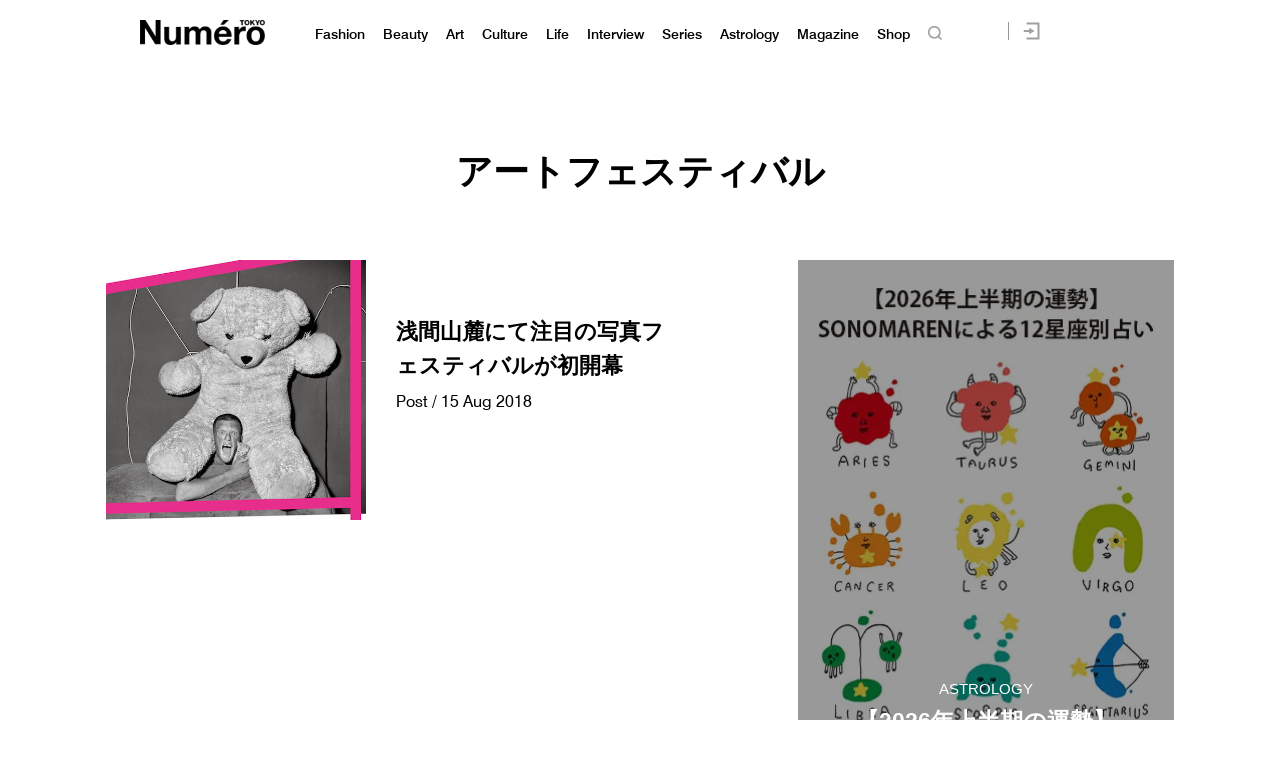

--- FILE ---
content_type: text/html; charset=UTF-8
request_url: https://numero.jp/tag/%E3%82%A2%E3%83%BC%E3%83%88%E3%83%95%E3%82%A7%E3%82%B9%E3%83%86%E3%82%A3%E3%83%90%E3%83%AB/
body_size: 89926
content:
<!DOCTYPE html>
<html lang="ja">
<head>
<meta charset="UTF-8">

<meta http-equiv="Content-Language" content="ja" />
<meta http-equiv="Content-Style-Type" content="text/css" />
<meta http-equiv="Content-Script-Type" content="text/javascript" />
<meta http-equiv="imagetoolbar" content="no" />
<meta name="copyright" content="FUSOSHA" />
<meta name="author" content="FUSOSHA" />
<link rel="EditURI" type="application/rsd+xml" title="RSD" href="https://numero.jp/xmlrpc.php?rsd" />
<link rel="wlwmanifest" type="application/wlwmanifest+xml" href="https://numero.jp/wp-includes/wlwmanifest.xml" />
<link rel="alternate" media="handheld" type="text/html" href="https://numero.jp" />
<meta name="google-site-verification" content="EkXrqeDalxOaJUO4UBKTBdqAgqBy3AWFQr_FJN03JgQ" />
<link rel="icon" href="https://numero.jp/favicon.ico" type="image/vnd.microsoft.icon">
<link rel="shortcut icon" href="https://numero.jp/favicon.ico" type="image/vnd.microsoft.icon">
<link rel="apple-touch-icon" sizes="152x152" href="https://numero.jp/apple-touch-icon.png">
<link rel="stylesheet" href="https://numero.jp/wp-content/themes/numero_2019/style.css?0617" type="text/css" />




<link rel="stylesheet" type="text/css" href="https://numero.jp/wp-content/themes/numero_2019/MyFontsWebfontsKit.css">
<link rel="stylesheet" type="text/css" href="https://numero.jp/wp-content/themes/numero_2019/MyFontsWebfontsKit2.css">












<script type="text/javascript" src="https://ajax.googleapis.com/ajax/libs/jquery/1.11.3/jquery.min.js" charset="utf-8"></script>
<link rel="stylesheet" type="text/css" href="https://numero.jp/wp-content/themes/numero_2019/slick/slick.css">
<link rel="stylesheet" type="text/css" href="https://numero.jp/wp-content/themes/numero_2019/slick/slick-theme.css">
<script type="text/javascript" src="https://numero.jp/wp-content/themes/numero_2019/slick/slick.js"></script>
<script type="text/javascript" src="https://numero.jp/wp-content/themes/numero_2019/cmn2.js?0602" charset="utf-8"></script>


























<meta name="viewport" content="width=1280">













<!-- Piano Script Start -->
<!-- ================piano================ -->
<script>
  tp = window["tp"] || [];
  tp.push(["setTags", ["Art","news","artphoto","アートフェスティバル","浅間国際フォトフェスティバル"]]);



</script>








<!-- Piano Scriptブロック時表示モーダル（CLOSEボタンあり） -->
<div id="tpModal" class="pi_modal" style="display:none;position:absolute;z-index:9999999;left:0;top:0;width:100%;height:100%;overflow:auto;background-color:#333;opacity:0.90;">
  <div class="pi_content" style="position:relative;text-align:center;color:black;background-color:white;opacity:1;margin:150px auto 0 auto;width:80%;padding:20px;min-height:150px;border:1px solid black;">
    <h3><p>コンテンツブロックが有効であることを検知しました。</p></h3>
    <p>このサイトを利用するには、コンテンツブロック機能（広告ブロック機能を持つ機能拡張等）を無効にしてページを再読み込みしてく>ださい </p>
    <div class="pi_close" style="display:block;position:absolute;top:0.5rem;right:1rem;cursor:pointer;">✕</div>
  </div>
</div>
<script src="https://cdnjs.cloudflare.com/ajax/libs/promise-polyfill/8.2.0/polyfill.min.js" integrity="sha512-YK+bAjUuYdjPksbGQIIIsUn5hgYFsc+nXgx21Wwby9Mv+rJd8WZH2FRe1RdlTjFu1vxlGia9/RqmUMcZtX+BrA==" crossorigin="anonymous"></script>




<!-- Piano Composer Script -->
<script>
tp = window["tp"] || [];
// for SPAアプリケーション[dashboard]
tp.push(["setAid", 'dBctUEw7pj']);
tp.push(["setSandbox", false]);
tp.push(["setUseTinypassAccounts", false]);
tp.push(["setEndpoint", 'https://buy-ap.piano.io/api/v3']);
tp.push(["setPianoIdUrl", 'https://id-ap.piano.io']);
tp.push(["setEspEndpoint", 'https://api-esp-ap.piano.io']);
window.PianoESPConfig = {
  id: 53
};
function onLoginSuccess(data) {
  if(data && data.registration && window.cX && cX.library) {
    var cp = {id_source: data.source, id_event: (data.registration ? "registration" : "login")};
    var args = window.cxj_dmp_params || {};
    if(data.params && data.params.sub && window.cx_args && window.cx_args.prefix) {
      args.identities = [{type:cx_args.prefix, id:data.params.sub}];
    }
    cX.sendEvent("pianoid", cp, args);
  }
}
function onCheckoutClose(event) {
  if (event && event.state == "checkoutCompleted") {
    location.reload();
  }
}
function onCheckoutExternalEvent(ev) {
  switch (ev && ev.eventName) {
    case 'survey':
      sendSurveyEvent(ev);
  }
}
function sendSurveyEvent(ev) {
  var prefix = "fpi";
  var persistedId = "6356203a52129b1d7bd387e9a517b16718de83c4";
  try {
    if(ev && ev.params && ev.params.result) {
 var result = JSON.parse(ev.params.result);
 if(result) {
        cX.sendEvent("survey", result, {origin: prefix+"-web", persistedQueryId: persistedId});
        Object.keys(result).forEach(function(k){
 var key = "_pc_answered_"+k;
          cX.setCookie(key, "true", null, "/");
        });
      }
    }
  }
  catch(e) {}
}
tp.push(["addHandler", "checkoutClose", onCheckoutClose]);
tp.push(["addHandler", "checkoutCustomEvent", onCheckoutExternalEvent]);
tp.push(["addHandler", "loginSuccess", onLoginSuccess]);
tp.push(["setCxenseSiteId", "1134012453112036078"]);
tp.push(["addHandler", "beforeBrowserEvent", function (eventParams) {
  window.latestpositionY = window.scrollY;
}]);
tp.push(["addHandler", "checkoutClose", function(event){
  window.scrollTo(0, window.latestpositionY);
}]);

function revertScrollPostion() {
 var timerId = setInterval(function() {
   if(!document.querySelector("body").classList.contains("tp-modal-open")) {
     window.latestpositionY && (window.scrollTo(0, window.latestpositionY));
     clearInterval(timerId)
   }
 }, 200);
}
tp.push(["addHandler", "loginDisplayed", revertScrollPostion]);
tp.push(["addHandler", "registerDisplayed", revertScrollPostion]);

tp.push(["init", function() {
  tp.pianoId.init();
  tp.experience.init();
}]);
(function(a){var b=document.createElement("script");b.type="text/javascript";b.async=!0;b.src=a;a=document.getElementsByTagName("script")[0];a.parentNode.insertBefore(b,a)})("//code.piano.io/api/tinypass.min.js");
</script>
<!-- Piano Script End -->






























<!-- =======NumeroJP======= -->
<!-- Facebook Pixel Code -->
<script>
  !function(f,b,e,v,n,t,s)
  {if(f.fbq)return;n=f.fbq=function(){n.callMethod?
  n.callMethod.apply(n,arguments):n.queue.push(arguments)};
  if(!f._fbq)f._fbq=n;n.push=n;n.loaded=!0;n.version='2.0';
  n.queue=[];t=b.createElement(e);t.async=!0;
  t.src=v;s=b.getElementsByTagName(e)[0];
  s.parentNode.insertBefore(t,s)}(window, document,'script',
  'https://connect.facebook.net/en_US/fbevents.js');
  fbq('init', '397934407758259');
  fbq('track', 'PageView');
</script>
<noscript><img height="1" width="1" style="display:none"
  src="https://www.facebook.com/tr?id=397934407758259&ev=PageView&noscript=1"
/></noscript>
<!-- End Facebook Pixel Code -->




<!-- User Insight PCDF Code Start : numero.jp -->
<script type="text/javascript">
<!--
var _uic = _uic ||{}; var _uih = _uih ||{};_uih['id'] = 51977;
_uih['lg_id'] = '';
_uih['fb_id'] = '';
_uih['tw_id'] = '';
_uih['uigr_1'] = ''; _uih['uigr_2'] = ''; _uih['uigr_3'] = ''; _uih['uigr_4'] = ''; _uih['uigr_5'] = '';
_uih['uigr_6'] = ''; _uih['uigr_7'] = ''; _uih['uigr_8'] = ''; _uih['uigr_9'] = ''; _uih['uigr_10'] = '';
/* DO NOT ALTER BELOW THIS LINE */
/* WITH FIRST PARTY COOKIE */
(function() {
var bi = document.createElement('scri'+'pt');bi.type = 'text/javascript'; bi.async = true;
bi.src = ('https:' == document.location.protocol ? 'https://bs' : 'http://c') + '.nakanohito.jp/b3/bi.js';
var s = document.getElementsByTagName('scri'+'pt')[0];s.parentNode.insertBefore(bi, s);
})();
//-->
</script>
<!-- User Insight PCDF Code End : numero.jp -->

<script type="text/javascript">
window._taboola = window._taboola || [];
_taboola.push({article:'auto'});
!function (e, f, u) {
e.async = 1;
e.src = u;
f.parentNode.insertBefore(e, f);
}(document.createElement('script'),
document.getElementsByTagName('script')[0],
'https://cdn-yjp.taboola.com/libtrc/yahoojp-numero/loader.js');
</script>
<!-- =======//NumeroJP======= -->


<!-- Google Tag Manager -->
<script>(function(w,d,s,l,i){w[l]=w[l]||[];w[l].push({'gtm.start':
new Date().getTime(),event:'gtm.js'});var f=d.getElementsByTagName(s)[0],
j=d.createElement(s),dl=l!='dataLayer'?'&l='+l:'';j.async=true;j.src=
'https://www.googletagmanager.com/gtm.js?id='+i+dl;f.parentNode.insertBefore(j,f);
})(window,document,'script','dataLayer','GTM-M63GQK3');</script>
<!-- End Google Tag Manager -->


<!-- ads -->
<!--==================================================
This script loads ad-serving JS library for communicating with ad server and rendering
its response. You may place it in your <header> or you may place it once per section. If it exists more than once on your page, it will only be loaded once.
===================================================-->
<script type="text/javascript">
(function(b){function f(){var d=this;d.stack={};d.displayAd=function(){};d.requestAds=function(a){var c=b[b.a];if(0===(a||{}).sectionId||(a||{}).sectionId)try{c.requestAds.call(c,a)}catch(e){d.stack[a.sectionId+(a.instance?"_"+a.instance:"")]=a}};d.setGlobalCustomParams=function(a){var c=b[b.a];try{c.setGlobalCustomParams.call(c,a)}catch(e){d.globalCustomParams=a||{}}}}function g(b){var a=e.createElement("script"),c=e.getElementsByTagName("script")[0];a.type="text/javascript";a.src=b;a.async=!0;-1!==
navigator.userAgent.indexOf("Opera")?setTimeout(function(){c.parentNode.insertBefore(a,c)},0):c.parentNode.insertBefore(a,c)}var e=b.document;try{b.__putPixel(200100)}catch(k){}b.a="__ASL__";var h=("https:"===e.location.protocol?"https:":"http:")+"//img.ak.impact-ad.jp/fh/showad_a98ac12d.js";if("undefined"===typeof b.__ASL_LIB_LOADED){g(h);try{b.__putPixel(200200)}catch(l){}}b.__ASL_LIB_LOADED=1;b["TagProvider"]=b["TagProvider"]||new f})(window);
</script>






<script data-cfasync="false" data-no-defer="1" data-no-minify="1" data-no-optimize="1">var ewww_webp_supported=!1;function check_webp_feature(A,e){var w;e=void 0!==e?e:function(){},ewww_webp_supported?e(ewww_webp_supported):((w=new Image).onload=function(){ewww_webp_supported=0<w.width&&0<w.height,e&&e(ewww_webp_supported)},w.onerror=function(){e&&e(!1)},w.src="data:image/webp;base64,"+{alpha:"UklGRkoAAABXRUJQVlA4WAoAAAAQAAAAAAAAAAAAQUxQSAwAAAARBxAR/Q9ERP8DAABWUDggGAAAABQBAJ0BKgEAAQAAAP4AAA3AAP7mtQAAAA=="}[A])}check_webp_feature("alpha");</script><script data-cfasync="false" data-no-defer="1" data-no-minify="1" data-no-optimize="1">var Arrive=function(c,w){"use strict";if(c.MutationObserver&&"undefined"!=typeof HTMLElement){var r,a=0,u=(r=HTMLElement.prototype.matches||HTMLElement.prototype.webkitMatchesSelector||HTMLElement.prototype.mozMatchesSelector||HTMLElement.prototype.msMatchesSelector,{matchesSelector:function(e,t){return e instanceof HTMLElement&&r.call(e,t)},addMethod:function(e,t,r){var a=e[t];e[t]=function(){return r.length==arguments.length?r.apply(this,arguments):"function"==typeof a?a.apply(this,arguments):void 0}},callCallbacks:function(e,t){t&&t.options.onceOnly&&1==t.firedElems.length&&(e=[e[0]]);for(var r,a=0;r=e[a];a++)r&&r.callback&&r.callback.call(r.elem,r.elem);t&&t.options.onceOnly&&1==t.firedElems.length&&t.me.unbindEventWithSelectorAndCallback.call(t.target,t.selector,t.callback)},checkChildNodesRecursively:function(e,t,r,a){for(var i,n=0;i=e[n];n++)r(i,t,a)&&a.push({callback:t.callback,elem:i}),0<i.childNodes.length&&u.checkChildNodesRecursively(i.childNodes,t,r,a)},mergeArrays:function(e,t){var r,a={};for(r in e)e.hasOwnProperty(r)&&(a[r]=e[r]);for(r in t)t.hasOwnProperty(r)&&(a[r]=t[r]);return a},toElementsArray:function(e){return e=void 0!==e&&("number"!=typeof e.length||e===c)?[e]:e}}),e=(l.prototype.addEvent=function(e,t,r,a){a={target:e,selector:t,options:r,callback:a,firedElems:[]};return this._beforeAdding&&this._beforeAdding(a),this._eventsBucket.push(a),a},l.prototype.removeEvent=function(e){for(var t,r=this._eventsBucket.length-1;t=this._eventsBucket[r];r--)e(t)&&(this._beforeRemoving&&this._beforeRemoving(t),(t=this._eventsBucket.splice(r,1))&&t.length&&(t[0].callback=null))},l.prototype.beforeAdding=function(e){this._beforeAdding=e},l.prototype.beforeRemoving=function(e){this._beforeRemoving=e},l),t=function(i,n){var o=new e,l=this,s={fireOnAttributesModification:!1};return o.beforeAdding(function(t){var e=t.target;e!==c.document&&e!==c||(e=document.getElementsByTagName("html")[0]);var r=new MutationObserver(function(e){n.call(this,e,t)}),a=i(t.options);r.observe(e,a),t.observer=r,t.me=l}),o.beforeRemoving(function(e){e.observer.disconnect()}),this.bindEvent=function(e,t,r){t=u.mergeArrays(s,t);for(var a=u.toElementsArray(this),i=0;i<a.length;i++)o.addEvent(a[i],e,t,r)},this.unbindEvent=function(){var r=u.toElementsArray(this);o.removeEvent(function(e){for(var t=0;t<r.length;t++)if(this===w||e.target===r[t])return!0;return!1})},this.unbindEventWithSelectorOrCallback=function(r){var a=u.toElementsArray(this),i=r,e="function"==typeof r?function(e){for(var t=0;t<a.length;t++)if((this===w||e.target===a[t])&&e.callback===i)return!0;return!1}:function(e){for(var t=0;t<a.length;t++)if((this===w||e.target===a[t])&&e.selector===r)return!0;return!1};o.removeEvent(e)},this.unbindEventWithSelectorAndCallback=function(r,a){var i=u.toElementsArray(this);o.removeEvent(function(e){for(var t=0;t<i.length;t++)if((this===w||e.target===i[t])&&e.selector===r&&e.callback===a)return!0;return!1})},this},i=new function(){var s={fireOnAttributesModification:!1,onceOnly:!1,existing:!1};function n(e,t,r){return!(!u.matchesSelector(e,t.selector)||(e._id===w&&(e._id=a++),-1!=t.firedElems.indexOf(e._id)))&&(t.firedElems.push(e._id),!0)}var c=(i=new t(function(e){var t={attributes:!1,childList:!0,subtree:!0};return e.fireOnAttributesModification&&(t.attributes=!0),t},function(e,i){e.forEach(function(e){var t=e.addedNodes,r=e.target,a=[];null!==t&&0<t.length?u.checkChildNodesRecursively(t,i,n,a):"attributes"===e.type&&n(r,i)&&a.push({callback:i.callback,elem:r}),u.callCallbacks(a,i)})})).bindEvent;return i.bindEvent=function(e,t,r){t=void 0===r?(r=t,s):u.mergeArrays(s,t);var a=u.toElementsArray(this);if(t.existing){for(var i=[],n=0;n<a.length;n++)for(var o=a[n].querySelectorAll(e),l=0;l<o.length;l++)i.push({callback:r,elem:o[l]});if(t.onceOnly&&i.length)return r.call(i[0].elem,i[0].elem);setTimeout(u.callCallbacks,1,i)}c.call(this,e,t,r)},i},o=new function(){var a={};function i(e,t){return u.matchesSelector(e,t.selector)}var n=(o=new t(function(){return{childList:!0,subtree:!0}},function(e,r){e.forEach(function(e){var t=e.removedNodes,e=[];null!==t&&0<t.length&&u.checkChildNodesRecursively(t,r,i,e),u.callCallbacks(e,r)})})).bindEvent;return o.bindEvent=function(e,t,r){t=void 0===r?(r=t,a):u.mergeArrays(a,t),n.call(this,e,t,r)},o};d(HTMLElement.prototype),d(NodeList.prototype),d(HTMLCollection.prototype),d(HTMLDocument.prototype),d(Window.prototype);var n={};return s(i,n,"unbindAllArrive"),s(o,n,"unbindAllLeave"),n}function l(){this._eventsBucket=[],this._beforeAdding=null,this._beforeRemoving=null}function s(e,t,r){u.addMethod(t,r,e.unbindEvent),u.addMethod(t,r,e.unbindEventWithSelectorOrCallback),u.addMethod(t,r,e.unbindEventWithSelectorAndCallback)}function d(e){e.arrive=i.bindEvent,s(i,e,"unbindArrive"),e.leave=o.bindEvent,s(o,e,"unbindLeave")}}(window,void 0),ewww_webp_supported=!1;function check_webp_feature(e,t){var r;ewww_webp_supported?t(ewww_webp_supported):((r=new Image).onload=function(){ewww_webp_supported=0<r.width&&0<r.height,t(ewww_webp_supported)},r.onerror=function(){t(!1)},r.src="data:image/webp;base64,"+{alpha:"UklGRkoAAABXRUJQVlA4WAoAAAAQAAAAAAAAAAAAQUxQSAwAAAARBxAR/Q9ERP8DAABWUDggGAAAABQBAJ0BKgEAAQAAAP4AAA3AAP7mtQAAAA==",animation:"UklGRlIAAABXRUJQVlA4WAoAAAASAAAAAAAAAAAAQU5JTQYAAAD/////AABBTk1GJgAAAAAAAAAAAAAAAAAAAGQAAABWUDhMDQAAAC8AAAAQBxAREYiI/gcA"}[e])}function ewwwLoadImages(e){if(e){for(var t=document.querySelectorAll(".batch-image img, .image-wrapper a, .ngg-pro-masonry-item a, .ngg-galleria-offscreen-seo-wrapper a"),r=0,a=t.length;r<a;r++)ewwwAttr(t[r],"data-src",t[r].getAttribute("data-webp")),ewwwAttr(t[r],"data-thumbnail",t[r].getAttribute("data-webp-thumbnail"));for(var i=document.querySelectorAll(".rev_slider ul li"),r=0,a=i.length;r<a;r++){ewwwAttr(i[r],"data-thumb",i[r].getAttribute("data-webp-thumb"));for(var n=1;n<11;)ewwwAttr(i[r],"data-param"+n,i[r].getAttribute("data-webp-param"+n)),n++}for(r=0,a=(i=document.querySelectorAll(".rev_slider img")).length;r<a;r++)ewwwAttr(i[r],"data-lazyload",i[r].getAttribute("data-webp-lazyload"));for(var o=document.querySelectorAll("div.woocommerce-product-gallery__image"),r=0,a=o.length;r<a;r++)ewwwAttr(o[r],"data-thumb",o[r].getAttribute("data-webp-thumb"))}for(var l=document.querySelectorAll("video"),r=0,a=l.length;r<a;r++)ewwwAttr(l[r],"poster",e?l[r].getAttribute("data-poster-webp"):l[r].getAttribute("data-poster-image"));for(var s,c=document.querySelectorAll("img.ewww_webp_lazy_load"),r=0,a=c.length;r<a;r++)e&&(ewwwAttr(c[r],"data-lazy-srcset",c[r].getAttribute("data-lazy-srcset-webp")),ewwwAttr(c[r],"data-srcset",c[r].getAttribute("data-srcset-webp")),ewwwAttr(c[r],"data-lazy-src",c[r].getAttribute("data-lazy-src-webp")),ewwwAttr(c[r],"data-src",c[r].getAttribute("data-src-webp")),ewwwAttr(c[r],"data-orig-file",c[r].getAttribute("data-webp-orig-file")),ewwwAttr(c[r],"data-medium-file",c[r].getAttribute("data-webp-medium-file")),ewwwAttr(c[r],"data-large-file",c[r].getAttribute("data-webp-large-file")),null!=(s=c[r].getAttribute("srcset"))&&!1!==s&&s.includes("R0lGOD")&&ewwwAttr(c[r],"src",c[r].getAttribute("data-lazy-src-webp"))),c[r].className=c[r].className.replace(/\bewww_webp_lazy_load\b/,"");for(var w=document.querySelectorAll(".ewww_webp"),r=0,a=w.length;r<a;r++)e?(ewwwAttr(w[r],"srcset",w[r].getAttribute("data-srcset-webp")),ewwwAttr(w[r],"src",w[r].getAttribute("data-src-webp")),ewwwAttr(w[r],"data-orig-file",w[r].getAttribute("data-webp-orig-file")),ewwwAttr(w[r],"data-medium-file",w[r].getAttribute("data-webp-medium-file")),ewwwAttr(w[r],"data-large-file",w[r].getAttribute("data-webp-large-file")),ewwwAttr(w[r],"data-large_image",w[r].getAttribute("data-webp-large_image")),ewwwAttr(w[r],"data-src",w[r].getAttribute("data-webp-src"))):(ewwwAttr(w[r],"srcset",w[r].getAttribute("data-srcset-img")),ewwwAttr(w[r],"src",w[r].getAttribute("data-src-img"))),w[r].className=w[r].className.replace(/\bewww_webp\b/,"ewww_webp_loaded");window.jQuery&&jQuery.fn.isotope&&jQuery.fn.imagesLoaded&&(jQuery(".fusion-posts-container-infinite").imagesLoaded(function(){jQuery(".fusion-posts-container-infinite").hasClass("isotope")&&jQuery(".fusion-posts-container-infinite").isotope()}),jQuery(".fusion-portfolio:not(.fusion-recent-works) .fusion-portfolio-wrapper").imagesLoaded(function(){jQuery(".fusion-portfolio:not(.fusion-recent-works) .fusion-portfolio-wrapper").isotope()}))}function ewwwWebPInit(e){ewwwLoadImages(e),ewwwNggLoadGalleries(e),document.arrive(".ewww_webp",function(){ewwwLoadImages(e)}),document.arrive(".ewww_webp_lazy_load",function(){ewwwLoadImages(e)}),document.arrive("videos",function(){ewwwLoadImages(e)}),"loading"==document.readyState?document.addEventListener("DOMContentLoaded",ewwwJSONParserInit):("undefined"!=typeof galleries&&ewwwNggParseGalleries(e),ewwwWooParseVariations(e))}function ewwwAttr(e,t,r){null!=r&&!1!==r&&e.setAttribute(t,r)}function ewwwJSONParserInit(){"undefined"!=typeof galleries&&check_webp_feature("alpha",ewwwNggParseGalleries),check_webp_feature("alpha",ewwwWooParseVariations)}function ewwwWooParseVariations(e){if(e)for(var t=document.querySelectorAll("form.variations_form"),r=0,a=t.length;r<a;r++){var i=t[r].getAttribute("data-product_variations"),n=!1;try{for(var o in i=JSON.parse(i))void 0!==i[o]&&void 0!==i[o].image&&(void 0!==i[o].image.src_webp&&(i[o].image.src=i[o].image.src_webp,n=!0),void 0!==i[o].image.srcset_webp&&(i[o].image.srcset=i[o].image.srcset_webp,n=!0),void 0!==i[o].image.full_src_webp&&(i[o].image.full_src=i[o].image.full_src_webp,n=!0),void 0!==i[o].image.gallery_thumbnail_src_webp&&(i[o].image.gallery_thumbnail_src=i[o].image.gallery_thumbnail_src_webp,n=!0),void 0!==i[o].image.thumb_src_webp&&(i[o].image.thumb_src=i[o].image.thumb_src_webp,n=!0));n&&ewwwAttr(t[r],"data-product_variations",JSON.stringify(i))}catch(e){}}}function ewwwNggParseGalleries(e){if(e)for(var t in galleries){var r=galleries[t];galleries[t].images_list=ewwwNggParseImageList(r.images_list)}}function ewwwNggLoadGalleries(e){e&&document.addEventListener("ngg.galleria.themeadded",function(e,t){window.ngg_galleria._create_backup=window.ngg_galleria.create,window.ngg_galleria.create=function(e,t){var r=$(e).data("id");return galleries["gallery_"+r].images_list=ewwwNggParseImageList(galleries["gallery_"+r].images_list),window.ngg_galleria._create_backup(e,t)}})}function ewwwNggParseImageList(e){for(var t in e){var r=e[t];if(void 0!==r["image-webp"]&&(e[t].image=r["image-webp"],delete e[t]["image-webp"]),void 0!==r["thumb-webp"]&&(e[t].thumb=r["thumb-webp"],delete e[t]["thumb-webp"]),void 0!==r.full_image_webp&&(e[t].full_image=r.full_image_webp,delete e[t].full_image_webp),void 0!==r.srcsets)for(var a in r.srcsets)nggSrcset=r.srcsets[a],void 0!==r.srcsets[a+"-webp"]&&(e[t].srcsets[a]=r.srcsets[a+"-webp"],delete e[t].srcsets[a+"-webp"]);if(void 0!==r.full_srcsets)for(var i in r.full_srcsets)nggFSrcset=r.full_srcsets[i],void 0!==r.full_srcsets[i+"-webp"]&&(e[t].full_srcsets[i]=r.full_srcsets[i+"-webp"],delete e[t].full_srcsets[i+"-webp"])}return e}check_webp_feature("alpha",ewwwWebPInit);</script>
		<!-- All in One SEO 4.1.10 -->
		<title>アートフェスティバル | Numero TOKYO</title>
		<meta name="robots" content="max-image-preview:large" />
		<link rel="canonical" href="https://numero.jp/tag/%E3%82%A2%E3%83%BC%E3%83%88%E3%83%95%E3%82%A7%E3%82%B9%E3%83%86%E3%82%A3%E3%83%90%E3%83%AB/" />
		<script type="application/ld+json" class="aioseo-schema">
			{"@context":"https:\/\/schema.org","@graph":[{"@type":"WebSite","@id":"https:\/\/numero.jp\/#website","url":"https:\/\/numero.jp\/","name":"Numero TOKYO","description":"\u30af\u30ea\u30a8\u30a4\u30b7\u30e7\u30f3\u304c\u8a70\u307e\u3063\u305f\u30a4\u30f3\u30bf\u30fc\u30ca\u30b7\u30e7\u30ca\u30eb\u30fb\u30e2\u30fc\u30c9\u8a8c\u300eNumero TOKYO\u300f\u306eWEB\u30b5\u30a4\u30c8","inLanguage":"ja","publisher":{"@id":"https:\/\/numero.jp\/#organization"}},{"@type":"Organization","@id":"https:\/\/numero.jp\/#organization","name":"Numero TOKYO","url":"https:\/\/numero.jp\/","sameAs":["https:\/\/twitter.com\/NumeroTOKYO"]},{"@type":"BreadcrumbList","@id":"https:\/\/numero.jp\/tag\/%E3%82%A2%E3%83%BC%E3%83%88%E3%83%95%E3%82%A7%E3%82%B9%E3%83%86%E3%82%A3%E3%83%90%E3%83%AB\/#breadcrumblist","itemListElement":[{"@type":"ListItem","@id":"https:\/\/numero.jp\/#listItem","position":1,"item":{"@type":"WebPage","@id":"https:\/\/numero.jp\/","name":"Home","description":"\u30a4\u30f3\u30bf\u30fc\u30ca\u30b7\u30e7\u30ca\u30eb\u30e2\u30fc\u30c9\u8a8c\u300eNumero TOKYO\uff08\u30cc\u30e1\u30ed\u30fb\u30c8\u30a6\u30ad\u30e7\u30a6\uff09\u300f\u306e\u516c\u5f0f\u30b5\u30a4\u30c8\u3002\u30d5\u30a1\u30c3\u30b7\u30e7\u30f3\u3001\u30d3\u30e5\u30fc\u30c6\u30a3\u3001\u30ab\u30eb\u30c1\u30e3\u30fc\u3001\u30e9\u30a4\u30d5\u30b9\u30bf\u30a4\u30eb and more. \u30e2\u30fc\u30c9\u3067\u30a2\u30ab\u30c7\u30df\u30c3\u30af\u306a\u5927\u4eba\u305f\u3061\u306b\u3001\u65b0\u3057\u3044\u201c\u904a\u3073\u201d\u306e\u60c5\u5831\u3092\u304a\u5c4a\u3051\u3002\u30af\u30ea\u30a8\u30a4\u30b7\u30e7\u30f3\u3068\u523a\u6fc0\u304c\u3064\u307e\u3063\u305f\u3001\u6771\u4eac\u767a\u4fe1\u306e\u30aa\u30f3\u30e9\u30a4\u30f3\u30de\u30ac\u30b8\u30f3\u3002","url":"https:\/\/numero.jp\/"},"nextItem":"https:\/\/numero.jp\/tag\/%e3%82%a2%e3%83%bc%e3%83%88%e3%83%95%e3%82%a7%e3%82%b9%e3%83%86%e3%82%a3%e3%83%90%e3%83%ab\/#listItem"},{"@type":"ListItem","@id":"https:\/\/numero.jp\/tag\/%e3%82%a2%e3%83%bc%e3%83%88%e3%83%95%e3%82%a7%e3%82%b9%e3%83%86%e3%82%a3%e3%83%90%e3%83%ab\/#listItem","position":2,"item":{"@type":"WebPage","@id":"https:\/\/numero.jp\/tag\/%e3%82%a2%e3%83%bc%e3%83%88%e3%83%95%e3%82%a7%e3%82%b9%e3%83%86%e3%82%a3%e3%83%90%e3%83%ab\/","name":"\u30a2\u30fc\u30c8\u30d5\u30a7\u30b9\u30c6\u30a3\u30d0\u30eb","url":"https:\/\/numero.jp\/tag\/%e3%82%a2%e3%83%bc%e3%83%88%e3%83%95%e3%82%a7%e3%82%b9%e3%83%86%e3%82%a3%e3%83%90%e3%83%ab\/"},"previousItem":"https:\/\/numero.jp\/#listItem"}]},{"@type":"CollectionPage","@id":"https:\/\/numero.jp\/tag\/%E3%82%A2%E3%83%BC%E3%83%88%E3%83%95%E3%82%A7%E3%82%B9%E3%83%86%E3%82%A3%E3%83%90%E3%83%AB\/#collectionpage","url":"https:\/\/numero.jp\/tag\/%E3%82%A2%E3%83%BC%E3%83%88%E3%83%95%E3%82%A7%E3%82%B9%E3%83%86%E3%82%A3%E3%83%90%E3%83%AB\/","name":"\u30a2\u30fc\u30c8\u30d5\u30a7\u30b9\u30c6\u30a3\u30d0\u30eb | Numero TOKYO","inLanguage":"ja","isPartOf":{"@id":"https:\/\/numero.jp\/#website"},"breadcrumb":{"@id":"https:\/\/numero.jp\/tag\/%E3%82%A2%E3%83%BC%E3%83%88%E3%83%95%E3%82%A7%E3%82%B9%E3%83%86%E3%82%A3%E3%83%90%E3%83%AB\/#breadcrumblist"}}]}
		</script>
		<!-- All in One SEO -->

<link rel="alternate" type="application/rss+xml" title="Numero TOKYO &raquo; フィード" href="https://numero.jp/feed/" />
<link rel="alternate" type="application/rss+xml" title="Numero TOKYO &raquo; コメントフィード" href="https://numero.jp/comments/feed/" />
<link rel="alternate" type="application/rss+xml" title="Numero TOKYO &raquo; アートフェスティバル タグのフィード" href="https://numero.jp/tag/%e3%82%a2%e3%83%bc%e3%83%88%e3%83%95%e3%82%a7%e3%82%b9%e3%83%86%e3%82%a3%e3%83%90%e3%83%ab/feed/" />
<script type="text/javascript">
window._wpemojiSettings = {"baseUrl":"https:\/\/s.w.org\/images\/core\/emoji\/14.0.0\/72x72\/","ext":".png","svgUrl":"https:\/\/s.w.org\/images\/core\/emoji\/14.0.0\/svg\/","svgExt":".svg","source":{"concatemoji":"https:\/\/numero.jp\/wp-includes\/js\/wp-emoji-release.min.js"}};
/*! This file is auto-generated */
!function(e,a,t){var n,r,o,i=a.createElement("canvas"),p=i.getContext&&i.getContext("2d");function s(e,t){p.clearRect(0,0,i.width,i.height),p.fillText(e,0,0);e=i.toDataURL();return p.clearRect(0,0,i.width,i.height),p.fillText(t,0,0),e===i.toDataURL()}function c(e){var t=a.createElement("script");t.src=e,t.defer=t.type="text/javascript",a.getElementsByTagName("head")[0].appendChild(t)}for(o=Array("flag","emoji"),t.supports={everything:!0,everythingExceptFlag:!0},r=0;r<o.length;r++)t.supports[o[r]]=function(e){if(p&&p.fillText)switch(p.textBaseline="top",p.font="600 32px Arial",e){case"flag":return s("\ud83c\udff3\ufe0f\u200d\u26a7\ufe0f","\ud83c\udff3\ufe0f\u200b\u26a7\ufe0f")?!1:!s("\ud83c\uddfa\ud83c\uddf3","\ud83c\uddfa\u200b\ud83c\uddf3")&&!s("\ud83c\udff4\udb40\udc67\udb40\udc62\udb40\udc65\udb40\udc6e\udb40\udc67\udb40\udc7f","\ud83c\udff4\u200b\udb40\udc67\u200b\udb40\udc62\u200b\udb40\udc65\u200b\udb40\udc6e\u200b\udb40\udc67\u200b\udb40\udc7f");case"emoji":return!s("\ud83e\udef1\ud83c\udffb\u200d\ud83e\udef2\ud83c\udfff","\ud83e\udef1\ud83c\udffb\u200b\ud83e\udef2\ud83c\udfff")}return!1}(o[r]),t.supports.everything=t.supports.everything&&t.supports[o[r]],"flag"!==o[r]&&(t.supports.everythingExceptFlag=t.supports.everythingExceptFlag&&t.supports[o[r]]);t.supports.everythingExceptFlag=t.supports.everythingExceptFlag&&!t.supports.flag,t.DOMReady=!1,t.readyCallback=function(){t.DOMReady=!0},t.supports.everything||(n=function(){t.readyCallback()},a.addEventListener?(a.addEventListener("DOMContentLoaded",n,!1),e.addEventListener("load",n,!1)):(e.attachEvent("onload",n),a.attachEvent("onreadystatechange",function(){"complete"===a.readyState&&t.readyCallback()})),(e=t.source||{}).concatemoji?c(e.concatemoji):e.wpemoji&&e.twemoji&&(c(e.twemoji),c(e.wpemoji)))}(window,document,window._wpemojiSettings);
</script>
<style type="text/css">
img.wp-smiley,
img.emoji {
	display: inline !important;
	border: none !important;
	box-shadow: none !important;
	height: 1em !important;
	width: 1em !important;
	margin: 0 0.07em !important;
	vertical-align: -0.1em !important;
	background: none !important;
	padding: 0 !important;
}
</style>
	<link rel='stylesheet' id='wp-block-library-css' href='https://numero.jp/wp-includes/css/dist/block-library/style.min.css' type='text/css' media='all' />
<link rel='stylesheet' id='classic-theme-styles-css' href='https://numero.jp/wp-includes/css/classic-themes.min.css' type='text/css' media='all' />
<style id='global-styles-inline-css' type='text/css'>
body{--wp--preset--color--black: #000000;--wp--preset--color--cyan-bluish-gray: #abb8c3;--wp--preset--color--white: #ffffff;--wp--preset--color--pale-pink: #f78da7;--wp--preset--color--vivid-red: #cf2e2e;--wp--preset--color--luminous-vivid-orange: #ff6900;--wp--preset--color--luminous-vivid-amber: #fcb900;--wp--preset--color--light-green-cyan: #7bdcb5;--wp--preset--color--vivid-green-cyan: #00d084;--wp--preset--color--pale-cyan-blue: #8ed1fc;--wp--preset--color--vivid-cyan-blue: #0693e3;--wp--preset--color--vivid-purple: #9b51e0;--wp--preset--gradient--vivid-cyan-blue-to-vivid-purple: linear-gradient(135deg,rgba(6,147,227,1) 0%,rgb(155,81,224) 100%);--wp--preset--gradient--light-green-cyan-to-vivid-green-cyan: linear-gradient(135deg,rgb(122,220,180) 0%,rgb(0,208,130) 100%);--wp--preset--gradient--luminous-vivid-amber-to-luminous-vivid-orange: linear-gradient(135deg,rgba(252,185,0,1) 0%,rgba(255,105,0,1) 100%);--wp--preset--gradient--luminous-vivid-orange-to-vivid-red: linear-gradient(135deg,rgba(255,105,0,1) 0%,rgb(207,46,46) 100%);--wp--preset--gradient--very-light-gray-to-cyan-bluish-gray: linear-gradient(135deg,rgb(238,238,238) 0%,rgb(169,184,195) 100%);--wp--preset--gradient--cool-to-warm-spectrum: linear-gradient(135deg,rgb(74,234,220) 0%,rgb(151,120,209) 20%,rgb(207,42,186) 40%,rgb(238,44,130) 60%,rgb(251,105,98) 80%,rgb(254,248,76) 100%);--wp--preset--gradient--blush-light-purple: linear-gradient(135deg,rgb(255,206,236) 0%,rgb(152,150,240) 100%);--wp--preset--gradient--blush-bordeaux: linear-gradient(135deg,rgb(254,205,165) 0%,rgb(254,45,45) 50%,rgb(107,0,62) 100%);--wp--preset--gradient--luminous-dusk: linear-gradient(135deg,rgb(255,203,112) 0%,rgb(199,81,192) 50%,rgb(65,88,208) 100%);--wp--preset--gradient--pale-ocean: linear-gradient(135deg,rgb(255,245,203) 0%,rgb(182,227,212) 50%,rgb(51,167,181) 100%);--wp--preset--gradient--electric-grass: linear-gradient(135deg,rgb(202,248,128) 0%,rgb(113,206,126) 100%);--wp--preset--gradient--midnight: linear-gradient(135deg,rgb(2,3,129) 0%,rgb(40,116,252) 100%);--wp--preset--duotone--dark-grayscale: url('#wp-duotone-dark-grayscale');--wp--preset--duotone--grayscale: url('#wp-duotone-grayscale');--wp--preset--duotone--purple-yellow: url('#wp-duotone-purple-yellow');--wp--preset--duotone--blue-red: url('#wp-duotone-blue-red');--wp--preset--duotone--midnight: url('#wp-duotone-midnight');--wp--preset--duotone--magenta-yellow: url('#wp-duotone-magenta-yellow');--wp--preset--duotone--purple-green: url('#wp-duotone-purple-green');--wp--preset--duotone--blue-orange: url('#wp-duotone-blue-orange');--wp--preset--font-size--small: 13px;--wp--preset--font-size--medium: 20px;--wp--preset--font-size--large: 36px;--wp--preset--font-size--x-large: 42px;--wp--preset--spacing--20: 0.44rem;--wp--preset--spacing--30: 0.67rem;--wp--preset--spacing--40: 1rem;--wp--preset--spacing--50: 1.5rem;--wp--preset--spacing--60: 2.25rem;--wp--preset--spacing--70: 3.38rem;--wp--preset--spacing--80: 5.06rem;--wp--preset--shadow--natural: 6px 6px 9px rgba(0, 0, 0, 0.2);--wp--preset--shadow--deep: 12px 12px 50px rgba(0, 0, 0, 0.4);--wp--preset--shadow--sharp: 6px 6px 0px rgba(0, 0, 0, 0.2);--wp--preset--shadow--outlined: 6px 6px 0px -3px rgba(255, 255, 255, 1), 6px 6px rgba(0, 0, 0, 1);--wp--preset--shadow--crisp: 6px 6px 0px rgba(0, 0, 0, 1);}:where(.is-layout-flex){gap: 0.5em;}body .is-layout-flow > .alignleft{float: left;margin-inline-start: 0;margin-inline-end: 2em;}body .is-layout-flow > .alignright{float: right;margin-inline-start: 2em;margin-inline-end: 0;}body .is-layout-flow > .aligncenter{margin-left: auto !important;margin-right: auto !important;}body .is-layout-constrained > .alignleft{float: left;margin-inline-start: 0;margin-inline-end: 2em;}body .is-layout-constrained > .alignright{float: right;margin-inline-start: 2em;margin-inline-end: 0;}body .is-layout-constrained > .aligncenter{margin-left: auto !important;margin-right: auto !important;}body .is-layout-constrained > :where(:not(.alignleft):not(.alignright):not(.alignfull)){max-width: var(--wp--style--global--content-size);margin-left: auto !important;margin-right: auto !important;}body .is-layout-constrained > .alignwide{max-width: var(--wp--style--global--wide-size);}body .is-layout-flex{display: flex;}body .is-layout-flex{flex-wrap: wrap;align-items: center;}body .is-layout-flex > *{margin: 0;}:where(.wp-block-columns.is-layout-flex){gap: 2em;}.has-black-color{color: var(--wp--preset--color--black) !important;}.has-cyan-bluish-gray-color{color: var(--wp--preset--color--cyan-bluish-gray) !important;}.has-white-color{color: var(--wp--preset--color--white) !important;}.has-pale-pink-color{color: var(--wp--preset--color--pale-pink) !important;}.has-vivid-red-color{color: var(--wp--preset--color--vivid-red) !important;}.has-luminous-vivid-orange-color{color: var(--wp--preset--color--luminous-vivid-orange) !important;}.has-luminous-vivid-amber-color{color: var(--wp--preset--color--luminous-vivid-amber) !important;}.has-light-green-cyan-color{color: var(--wp--preset--color--light-green-cyan) !important;}.has-vivid-green-cyan-color{color: var(--wp--preset--color--vivid-green-cyan) !important;}.has-pale-cyan-blue-color{color: var(--wp--preset--color--pale-cyan-blue) !important;}.has-vivid-cyan-blue-color{color: var(--wp--preset--color--vivid-cyan-blue) !important;}.has-vivid-purple-color{color: var(--wp--preset--color--vivid-purple) !important;}.has-black-background-color{background-color: var(--wp--preset--color--black) !important;}.has-cyan-bluish-gray-background-color{background-color: var(--wp--preset--color--cyan-bluish-gray) !important;}.has-white-background-color{background-color: var(--wp--preset--color--white) !important;}.has-pale-pink-background-color{background-color: var(--wp--preset--color--pale-pink) !important;}.has-vivid-red-background-color{background-color: var(--wp--preset--color--vivid-red) !important;}.has-luminous-vivid-orange-background-color{background-color: var(--wp--preset--color--luminous-vivid-orange) !important;}.has-luminous-vivid-amber-background-color{background-color: var(--wp--preset--color--luminous-vivid-amber) !important;}.has-light-green-cyan-background-color{background-color: var(--wp--preset--color--light-green-cyan) !important;}.has-vivid-green-cyan-background-color{background-color: var(--wp--preset--color--vivid-green-cyan) !important;}.has-pale-cyan-blue-background-color{background-color: var(--wp--preset--color--pale-cyan-blue) !important;}.has-vivid-cyan-blue-background-color{background-color: var(--wp--preset--color--vivid-cyan-blue) !important;}.has-vivid-purple-background-color{background-color: var(--wp--preset--color--vivid-purple) !important;}.has-black-border-color{border-color: var(--wp--preset--color--black) !important;}.has-cyan-bluish-gray-border-color{border-color: var(--wp--preset--color--cyan-bluish-gray) !important;}.has-white-border-color{border-color: var(--wp--preset--color--white) !important;}.has-pale-pink-border-color{border-color: var(--wp--preset--color--pale-pink) !important;}.has-vivid-red-border-color{border-color: var(--wp--preset--color--vivid-red) !important;}.has-luminous-vivid-orange-border-color{border-color: var(--wp--preset--color--luminous-vivid-orange) !important;}.has-luminous-vivid-amber-border-color{border-color: var(--wp--preset--color--luminous-vivid-amber) !important;}.has-light-green-cyan-border-color{border-color: var(--wp--preset--color--light-green-cyan) !important;}.has-vivid-green-cyan-border-color{border-color: var(--wp--preset--color--vivid-green-cyan) !important;}.has-pale-cyan-blue-border-color{border-color: var(--wp--preset--color--pale-cyan-blue) !important;}.has-vivid-cyan-blue-border-color{border-color: var(--wp--preset--color--vivid-cyan-blue) !important;}.has-vivid-purple-border-color{border-color: var(--wp--preset--color--vivid-purple) !important;}.has-vivid-cyan-blue-to-vivid-purple-gradient-background{background: var(--wp--preset--gradient--vivid-cyan-blue-to-vivid-purple) !important;}.has-light-green-cyan-to-vivid-green-cyan-gradient-background{background: var(--wp--preset--gradient--light-green-cyan-to-vivid-green-cyan) !important;}.has-luminous-vivid-amber-to-luminous-vivid-orange-gradient-background{background: var(--wp--preset--gradient--luminous-vivid-amber-to-luminous-vivid-orange) !important;}.has-luminous-vivid-orange-to-vivid-red-gradient-background{background: var(--wp--preset--gradient--luminous-vivid-orange-to-vivid-red) !important;}.has-very-light-gray-to-cyan-bluish-gray-gradient-background{background: var(--wp--preset--gradient--very-light-gray-to-cyan-bluish-gray) !important;}.has-cool-to-warm-spectrum-gradient-background{background: var(--wp--preset--gradient--cool-to-warm-spectrum) !important;}.has-blush-light-purple-gradient-background{background: var(--wp--preset--gradient--blush-light-purple) !important;}.has-blush-bordeaux-gradient-background{background: var(--wp--preset--gradient--blush-bordeaux) !important;}.has-luminous-dusk-gradient-background{background: var(--wp--preset--gradient--luminous-dusk) !important;}.has-pale-ocean-gradient-background{background: var(--wp--preset--gradient--pale-ocean) !important;}.has-electric-grass-gradient-background{background: var(--wp--preset--gradient--electric-grass) !important;}.has-midnight-gradient-background{background: var(--wp--preset--gradient--midnight) !important;}.has-small-font-size{font-size: var(--wp--preset--font-size--small) !important;}.has-medium-font-size{font-size: var(--wp--preset--font-size--medium) !important;}.has-large-font-size{font-size: var(--wp--preset--font-size--large) !important;}.has-x-large-font-size{font-size: var(--wp--preset--font-size--x-large) !important;}
.wp-block-navigation a:where(:not(.wp-element-button)){color: inherit;}
:where(.wp-block-columns.is-layout-flex){gap: 2em;}
.wp-block-pullquote{font-size: 1.5em;line-height: 1.6;}
</style>
<link rel='stylesheet' id='foobox-free-min-css' href='https://numero.jp/wp-content/plugins/foobox-image-lightbox/css/foobox.free.min.css' type='text/css' media='all' />
<link rel='stylesheet' id='wp-pagenavi-css' href='https://numero.jp/wp-content/plugins/wp-pagenavi/pagenavi-css.css' type='text/css' media='all' />
<link rel='stylesheet' id='style-ads-css' href='https://numero.jp/wp-content/themes/numero_2019/css/ads.css' type='text/css' media='all' />
<link rel='stylesheet' id='css-font-awesome-css' href='https://numero.jp/wp-content/themes/numero_2019/css/owl-carousel/font-awesome.css' type='text/css' media='all' />
<link rel='stylesheet' id='css-owl-css' href='https://numero.jp/wp-content/themes/numero_2019/css/owl-carousel/owl.carousel.min.css' type='text/css' media='all' />
<link rel='stylesheet' id='numero-css-owl-css' href='https://numero.jp/wp-content/themes/numero_2019/css/owl-carousel/numero-slide.css' type='text/css' media='all' />
<script type='text/javascript' src='https://numero.jp/wp-content/themes/numero_2019/js/owl-carousel/owl.carousel.min.js' id='js-owl-js'></script>
<script type='text/javascript' src='https://numero.jp/wp-content/themes/numero_2019/js/owl-carousel/numero-slide.js' id='numero-js-owl-js'></script>
<script type='text/javascript' src='https://numero.jp/wp-includes/js/jquery/jquery.min.js' id='jquery-core-js'></script>
<script type='text/javascript' src='https://numero.jp/wp-includes/js/jquery/jquery-migrate.min.js' id='jquery-migrate-js'></script>
<script type='text/javascript' src='https://numero.jp/wp-content/plugins/foobox-image-lightbox/js/foobox.free.min.js' id='foobox-free-min-js'></script>
<link rel="https://api.w.org/" href="https://numero.jp/wp-json/" /><link rel="alternate" type="application/json" href="https://numero.jp/wp-json/wp/v2/tags/4071" /><meta name="cXenseParse:fpi-pubday" content="20180815" />
<meta name="cXenseParse:fpi-pubmonth" content="201808" />
<meta name="cXenseParse:fpi-pubyear" content="2018" />
<meta name="cXenseParse:fpi-author" content=": Manami Abe" />
<meta name="cXenseParse:fpi-editor" content="manamiabe" />
<meta name="cXenseParse:pageclass" content="frontpage" />
<meta name="cXenseParse:fpi-feature" content="" />
<meta name="cXenseParse:fpi-series" content="" />
<meta name="cXenseParse:fpi-tieup" content="false" />
<meta name="cXenseParse:articleid" content="tag/%e3%82%a2%e3%83%bc%e3%83%88%e3%83%95%e3%82%a7%e3%82%b9%e3%83%86%e3%82%a3%e3%83%90%e3%83%ab" />
<noscript><style>.lazyload[data-src]{display:none !important;}</style></noscript><style>.lazyload{background-image:none !important;}.lazyload:before{background-image:none !important;}</style>



<!-- =======NumeroJP======= -->
<!-- Cxense script start -->
<script type="text/javascript" src="//csm.cxpublic.com/Fusosha.js"></script>
<!-- Cxense script end -->
<script async src="https://s.yimg.jp/images/listing/tool/cv/ytag.js"></script>
<script>
window.yjDataLayer = window.yjDataLayer || [];
function ytag() { yjDataLayer.push(arguments); }
</script>
<!-- =======//NumeroJP======= -->


<script type="application/javascript" src="//anymind360.com/js/4687/ats.js"></script>
<script async src="https://securepubads.g.doubleclick.net/tag/js/gpt.js"></script>
<script>
  window.googletag = window.googletag || {cmd: []};
  googletag.cmd.push(function() {
   googletag.defineSlot('/83555300/fusosha/Numero/JP_NMR_pc_article_underarticle', [[1, 1], 'fluid', [300, 250], [336, 280]], 'JP_NMR_pc_article_underarticle').addService(googletag.pubads());
    googletag.pubads().enableSingleRequest();
    googletag.pubads().collapseEmptyDivs(true,true);
    googletag.enableServices();
  });
</script>




</head><body id="archive" class="art">
<script data-cfasync="false" data-no-defer="1" data-no-minify="1" data-no-optimize="1">if(typeof ewww_webp_supported==="undefined"){var ewww_webp_supported=!1}if(ewww_webp_supported){document.body.classList.add("webp-support")}</script>






<!-- Google Tag Manager (noscript) -->
<noscript><iframe src="https://www.googletagmanager.com/ns.html?id=GTM-M63GQK3"
height="0" width="0" style="display:none;visibility:hidden"></iframe></noscript>
<!-- End Google Tag Manager (noscript) -->





<div id="wrapper">
	



<!-- Outbrain -->

<!-- ====================ヘッダー==================== -->
<header id="hdr" class="hdr fixed ">
  <div id="hdr_inner">
    <div id="logo"><a href="/">Num&eacute;ro</a></div>
    <!--メニュー-->
    <div class="MenuContainer"><input id="menu" type="checkbox" name="menu" class="HiddenCheckbox" />
      <!-- Piano --><span class="pc pc_k"></span> <span class="butt"><button id="piano-register"></button><button id="piano-account"></button></span>
      <script>
        tp = window.tp || [];
        
        
        jQuery(function ($) {
          pianoAccountButtons = function () {
            if (tp.user.isUserValid()) {
              $('#piano-account').css('display', 'block');
              $('#piano-register').css('display', 'none');
            } else {
              $('#piano-account').css('display', 'none');
              $('#piano-register').css('display', 'block');
            }
          };
          tp.push(["init", function () {
            pianoAccountButtons();
            $("#piano-register").click(function () {
              tp.pianoId.show({
                screen: 'register',
                loggedIn: pianoAccountButtons
              });
            });
          }]);
        });
        
        $("#piano-account").click(function () {
          window.location.href = '/account/';
        });
      </script>
      <!-- /Piano -->
<label for="menu" class="MenuIcon"></label>
        <h2 class="MenuHeader"></h2>
        <nav id="menu" class="Menu 
				//nav class name
//fashion
?>

		">




          <div class="sp">
                        <!-- =======NumeroJP======= -->
                        <!--==================================================
以下の記述を<body>内の広告枠表示位置に設置してください。
広告枠タグ: Navigation Banner /  / 850x478,320x180,375x211,414x233
===================================================-->
            <!-- ここから -->
            <div id="6208_8235" class="bbrhide">
              <script type="text/javascript">
                try{
                     TagProvider.displayAd('6208_8235');
                 }catch(err){}
              </script>
            </div>
            <!-- ここまで -->
                        <!-- =======//NumeroJP======= -->
                         
</div>


          <ul class="Menu-list accordion">
            <li class="Menu-item search">
              <div class="Menu-link">
                <form method="get" id="searchform" action="/"> <input type="text" placeholder="" name="s" id="s"> <input type="submit" id="searchsubmit" value=""> </form>
              </div>
            </li>
            <li class="Menu-item fashion"><a href="/fashion" class="Menu-link goth">Fashion</a><span class="button"></span>
              <ul class="Menu-item Menu-second">
                <li class="cat_f menu-item news"><a href="/fashion/news-fashion">News</a></li>
                <li class="cat_f menu-item feature-fashion"><a href="/fashion/feature-fashion">特集</a></li>
                <li class="cat_f menu-item seenowbuynow item"><a href="/fashion/item">アイテム</a></li>
                <li class="cat_f menu-item snap"><a href="/fashion/snap">スナップ</a></li>
                <li class="cat_f menu-item series"><a href="/series?fashion"> 連載 </a></li>
                <li class="cat_f menu-item editorspostf"><a href="/fashion/editorspost-fashion">エディターズポスト</a></li>
              </ul>
            </li>
            <li class="Menu-item beauty"><a href="/beauty" class="Menu-link goth">Beauty</a><span class="button"></span>
              <ul class="Menu-item Menu-second">
                <li class="cat_f menu-item news"><a href="/beauty/news-beauty">News</a></li>
                <li class="cat_f menu-item feature-beauty"><a href="/beauty/feature-beauty">特集</a></li>
                <li class="cat_f menu-item series"><a href="/series?beauty"> 連載 </a></li>
                <li class="cat_f menu-item editorspostb"><a href="/beauty/editorspost-beauty">エディターズポスト</a></li>
              </ul>
            </li>
            <li class="Menu-item art"><a href="/art" class="Menu-link goth">Art</a><span class="button"></span>
              <ul class="Menu-item Menu-second">
                <li class="cat_f menu-item news"><a href="/art/news-art"> News </a></li>
                <li class="cat_f menu-item feature-art"><a href="/art/feature-art">特集</a></li>
                <li class="cat_f menu-item series"><a href="/series?art"> 連載 </a></li>
                <li class="cat_f menu-item editorspost-art"><a href="/art/editorspost-art">エディターズポスト</a></li>
              </ul>
            </li>
            <li class="Menu-item culture"><a href="/culture" class="Menu-link goth">Culture</a><span class="button"></span>
              <ul class="Menu-item Menu-second">
                <li class="cat_f menu-item news"><a href="/culture/news-culture">News</a></li>
                <li class="cat_f menu-item feature-culture"><a href="/culture/feature-culture/">特集</a></li>
                <li class="cat_f menu-item book"><a href="/tag/book">本</a></li>
                <li class="cat_f menu-item cinema"><a href="/tag/cinema">映画</a></li>
                <li class="cat_f menu-item music"><a href="/tag/music/">音楽</a></li>
                <li class="cat_f menu-item celeb"><a href="/tag/celeb">セレブリティ</a></li>
                <li class="cat_f menu-item series"><a href="/series?culture"> 連載 </a></li>
                <li class="cat_f menu-item editorspostc"><a href="/culture/editorspost-culture">エディターズポスト</a></li>
              </ul>
            </li>
            <li class="Menu-item life"><a href="/life" class="Menu-link goth">Life</a><span class="button"></span>
              <ul class="Menu-item Menu-second">
                <li class="cat_f menu-item news"><a href="/life/news-life/">News</a></li>
                <li class="cat_f menu-item feature-art"><a href="/life/feature-life">特集</a></li>
                <li class="cat_f menu-item food"><a href="/life/food/">フード</a></li>
                <li class="cat_f menu-item travel"><a href="/life/travel/">トラベル</a></li>
                <li class="cat_f menu-item series"><a href="/series?life"> 連載 </a></li>
                <li class="cat_f menu-item editorspost-life"><a href="/life/editorspost-life/">エディターズポスト</a></li>
              </ul>
            </li>
            <li class="Menu-item interview"><a href="/interview" class="Menu-link goth">Interview </a><span class="button"></span>
              <ul class="Menu-item Menu-second">
                <li class="cat_f menu-item interview"><a href="/interview/">インタビュー</a></li>
                <li class="cat_f menu-item talks"><a href="/tag/talks">連載「Talks」</a></li>
              </ul>
            </li>
            <li class="Menu-item series"><a href="/series" class="Menu-link goth">Series</a></li>
            <li class="Menu-item astrology"><a href="/astrology" class="Menu-link goth">Astrology</a><span class="button"></span>
              <ul class="Menu-item Menu-second">
                <li class="cat_f menu-item astrology_special"><a href="/astrology/special/">特集</a></li>
                <li class="cat_f menu-item yearly"><a href="/astrology/yearly/">今年の運勢</a></li>
                <li class="cat_f menu-item monthly"><a href="/astrology/monthly/">今月の運勢</a></li>
                <li class="cat_f menu-item daily"><a href="/astrology/daily/">今日の運勢</a></li>
                <li class="cat_f menu-item juno_shindan"><a href="/astrology/juno_shindan/">官能相性占い</a></li>
                <li class="cat_f menu-item wakitanaoki"><a href="/astrology/wakitanaoki/">心理テスト</a></li>
                <li class="cat_f menu-item johnhayes_message"><a href="/astrology/johnhayes_message/"><span class="hide">ジョン・ヘイズからの</span>メッセージ</a></li>
                <li class="cat_f menu-item constellation"><a href="/astrology#constellation">星座別まとめ</a></li>
              </ul>
            </li>

            <li class="Menu-item magazine"><a href="/magazine_latest" class="Menu-link goth">Magazine</a><span class="button"></span>
              <ul class="Menu-item Menu-second">
                <li class="cat_f menu-item latest"><a href="/magazine_latest">最新号</a></li>
                <li class="cat_f menu-item backnumber"><a href="/magazine">バックナンバー</a></li>
                <li class="cat_f menu-item subscription"><a href="/subscription">定期購読</a></li>
                <li class="cat_f menu-item present"><a href="/present">ウェブ限定プレゼント</a></li>
                <li class="cat_f menu-item present_magazine"><a href="/present_magazine">本誌連動プレゼント</a></li>
                <li class="cat_f menu-item brand-index"><a href="/brand-index">協力店リスト</a></li>


              </ul>
            </li>
<li class="Menu-item shop"><a href="https://shop.numero.jp" target="_blank" rel="noopener noreferrer" class="Menu-link goth">Shop</a></li>




                                    <li class="search_btn no_sp Menu-item"><img src="[data-uri]" width="13" height="13" alt="" data-src="/wp-content/themes/numero_2019/img/icon_search.png" decoding="async" class="lazyload" data-eio-rwidth="571" data-eio-rheight="571"><noscript><img src="/wp-content/themes/numero_2019/img/icon_search.png" width="13" height="13" alt="" data-eio="l"></noscript>
              <div class="search_area">
                <div class="search_form">
                  <form method="get" id="searchform_pc" action="/"> <input type="text" placeholder="" name="s" id="s"> <input type="submit" id="searchsubmit" value=""> </form>
                </div>
              </div>
            </li>


            <style>
              span.hide {
                display: none;
              }

              .fixed .Menu-list>li.search_btn:hover {
                background-color: transparent;
                border-bottom: 2px solid transparent;
              }

              .fixed li.Menu-item ul.Menu-second {
                display: none;
                position: fixed;
                width: 100%;
                left: 0;
                white-space: nowrap;
                background-color: #fff;
                margin-top: 7px;
                margin-left: 0;
                padding: 0.5em 0;
                z-index: 1;
                text-align: center;
                padding-top: 10px;
                padding-bottom: 9px;
              }
              /*TOP NEWS*/

              .fixed nav.top ul.Menu-second, .fixed nav.news ul.Menu-second {
                display: none;
              }
              /*親カテ*/

              .fixed nav.fashion .Menu-list li.fashion ul.Menu-second {
                display: block;
              }

              .fixed nav.beauty .Menu-list li.beauty ul.Menu-second {
                display: block;
              }

              .fixed nav.people .Menu-list li.people ul.Menu-second {
                display: block;
              }

              .fixed nav.art .Menu-list li.art ul.Menu-second {
                display: block;
              }

              .fixed nav.culture .Menu-list li.culture ul.Menu-second {
                display: block;
              }

              .fixed nav.series .Menu-list li.series ul.Menu-second {
                display: block;
              }

              .fixed nav.life .Menu-list li.life ul.Menu-second {
                display: block;
              }

              .fixed nav.interview .Menu-list li.interview ul.Menu-second {
                display: block;
              }

              .fixed nav.astrology .Menu-list li.astrology ul.Menu-second {
                display: block;
              }

              .fixed nav.blog .Menu-list li.blog ul.Menu-second {
                display: block;
              }

              .fixed nav.magazine .Menu-list li.magazine ul.Menu-second {
                display: block;
              }

              .fixed nav.present .Menu-list li.magazine ul.Menu-second {
                display: block;
              }

              .fixed nav.present_magazine .Menu-list li.magazine ul.Menu-second {
                display: block;
              }

              .fixed nav.brand-index .Menu-list li.magazine ul.Menu-second {
                display: block;
              }


              .fixed .Menu-list>li {
                background-color: transparent;
                -webkit-transition: all .5s;
                transition: all .5s;
                border-bottom: 2px solid transparent;
              }

              .fixed .Menu-list>li:hover {
                background-color: transparent;
                -webkit-transition: all .5s;
                transition: all .5s;
                border-bottom: 2px solid #000;
              }

              .fixed nav.fashion .Menu-list li.fashion {
                border-bottom: 2px solid #000;
              }

              .fixed nav.beauty .Menu-list li.beauty {
                border-bottom: 2px solid #000;
              }

              .fixed nav.people .Menu-list li.people {
                border-bottom: 2px solid #000;
              }

              .fixed nav.art .Menu-list li.art {
                border-bottom: 2px solid #000;
              }

              .fixed nav.culture .Menu-list li.culture {
                border-bottom: 2px solid #000;
              }

              .fixed nav.series .Menu-list li.series {
                border-bottom: 2px solid #000;
              }

              .fixed nav.life .Menu-list li.life {
                border-bottom: 2px solid #000;
              }

              .fixed nav.interview .Menu-list li.interview {
                border-bottom: 2px solid #000;
              }

              .fixed nav.astrology .Menu-list li.astrology {
                border-bottom: 2px solid #000;
              }

              .fixed nav.blog .Menu-list li.blog {
                border-bottom: 2px solid #000;
              }

              .fixed nav.magazine .Menu-list li.magazine {
                border-bottom: 2px solid #000;
              }

              .fixed nav.present .Menu-list li.magazine {
                border-bottom: 2px solid #000;
              }

              .fixed nav.present_magazine .Menu-list li.magazine {
                border-bottom: 2px solid #000;
              }


              .fixed nav.brand-index .Menu-list li.magazine {
                border-bottom: 2px solid #000;
              }



              /*子カテ*/

              .fixed li.Menu-item ul.Menu-second li {
                display: inline-block;
                text-align: center;
                /*height: 30px;*/
                line-height: 30px;
                color: #000;
                font-size: 12px;
                line-height: 12px;
                border-bottom: 1px solid transparent;
              }

              .fixed li.Menu-item:hover ul.Menu-second li:hover {
                background-color: transparent;
                -webkit-transition: all .5s;
                transition: all .5s;
                border-bottom: 1px solid #000;
                text-align: center;
              }

              .fixed nav.feature-fashion li.Menu-item ul.Menu-second li.feature-fashion {
                border-bottom: 1px solid #000;
              }

              .fixed nav.seenowbuynow li.Menu-item ul.Menu-second li.seenowbuynow {
                border-bottom: 1px solid #000;
              }

              .fixed nav.snap li.Menu-item ul.Menu-second li.snap {
                border-bottom: 1px solid #000;
              }

              .fixed nav.juju li.Menu-item ul.Menu-second li.juju {
                border-bottom: 1px solid #000;
              }

              .fixed nav.akosstyle li.Menu-item ul.Menu-second li.akosstyle {
                border-bottom: 1px solid #000;
              }

              .fixed nav.editorspostf li.Menu-item ul.Menu-second li.editorspostf {
                border-bottom: 1px solid #000;
              }

              .fixed nav.news li.Menu-item ul.Menu-second li.news {
                border-bottom: 1px solid #000;
              }

              .fixed nav.feature-beauty li.Menu-item ul.Menu-second li.feature-beauty {
                border-bottom: 1px solid #000;
              }

              .fixed nav.editorspostb li.Menu-item ul.Menu-second li.editorspostb {
                border-bottom: 1px solid #000;
              }

              .fixed nav.news li.Menu-item ul.Menu-second li.news {
                border-bottom: 1px solid #000;
              }

              .fixed nav.celeb li.Menu-item ul.Menu-second li.celeb {
                border-bottom: 1px solid #000;
              }

              .fixed nav.interview li.Menu-item ul.Menu-second li.interview {
                border-bottom: 1px solid #000;
              }

              .fixed nav.talks li.Menu-item ul.Menu-second li.talks {
                border-bottom: 1px solid #000;
              }

              .fixed nav.talks li.Menu-item ul.Menu-second li.interview {
                border-bottom: 0px solid #000;
              }

              .fixed nav.feature-art li.Menu-item ul.Menu-second li.feature-art {
                border-bottom: 1px solid #000;
              }

              .fixed nav.flower li.Menu-item ul.Menu-second li.flower {
                border-bottom: 1px solid #000;
              }

              .fixed nav.editorspost-art li.Menu-item ul.Menu-second li.editorspost-art {
                border-bottom: 1px solid #000;
              }

              .fixed nav.feature-culture li.Menu-item ul.Menu-second li.feature-culture {
                border-bottom: 1px solid #000;
              }

              .fixed nav.book li.Menu-item ul.Menu-second li.book {
                border-bottom: 1px solid #000;
              }

              .fixed nav.cinema li.Menu-item ul.Menu-second li.cinema {
                border-bottom: 1px solid #000;
              }

              .fixed nav.music li.Menu-item ul.Menu-second li.music {
                border-bottom: 1px solid #000;
              }

              .fixed nav.lifestyle li.Menu-item ul.Menu-second li.lifestyle {
                border-bottom: 1px solid #000;
              }

              .fixed nav.yonethropology li.Menu-item ul.Menu-second li.yonethropology {
                border-bottom: 1px solid #000;
              }

              .fixed nav.pantovisco li.Menu-item ul.Menu-second li.pantovisco {
                border-bottom: 1px solid #000;
              }

              .fixed nav.editorspostc li.Menu-item ul.Menu-second li.editorspostc {
                border-bottom: 1px solid #000;
              }

              .fixed nav.designers-rsvp li.Menu-item ul.Menu-second li.designers-rsvp {
                border-bottom: 1px solid #000;
              }

              .fixed nav.food li.Menu-item ul.Menu-second li.food {
                border-bottom: 1px solid #000;
              }

              .fixed nav.travel li.Menu-item ul.Menu-second li.travel {
                border-bottom: 1px solid #000;
              }

              .fixed nav.restaurant-food li.Menu-item ul.Menu-second li.restaurant-food {
                border-bottom: 1px solid #000;
              }

              .fixed nav.usagirecipe li.Menu-item ul.Menu-second li.usagirecipe {
                border-bottom: 1px solid #000;
              }

              .fixed nav.bakeryhopping li.Menu-item ul.Menu-second li.bakeryhopping {
                border-bottom: 1px solid #000;
              }

              .fixed nav.editorspost-life li.Menu-item ul.Menu-second li.editorspost-life {
                border-bottom: 1px solid #000;
              }

              .fixed nav.feature li.Menu-item ul.Menu-second li.feature {
                border-bottom: 1px solid #000;
              }

              .fixed nav.hotel li.Menu-item ul.Menu-second li.hotel {
                border-bottom: 1px solid #000;
              }

              .fixed nav.editorspost li.Menu-item ul.Menu-second li.editorspost {
                border-bottom: 1px solid #000;
              }

              .fixed nav.astrology_special li.Menu-item ul.Menu-second li.astrology_special {
                border-bottom: 1px solid #000;
              }

              .fixed nav.uranaioji li.Menu-item ul.Menu-second li.uranaioji {
                border-bottom: 1px solid #000;
              }

              .fixed nav.yearly li.Menu-item ul.Menu-second li.yearly {
                border-bottom: 1px solid #000;
              }

              .fixed nav.monthly li.Menu-item ul.Menu-second li.monthly {
                border-bottom: 1px solid #000;
              }

              .fixed nav.daily li.Menu-item ul.Menu-second li.daily {
                border-bottom: 1px solid #000;
              }

              .fixed nav.juno_shindan li.Menu-item ul.Menu-second li.juno_shindan {
                border-bottom: 1px solid #000;
              }

              .fixed nav.lovefortune li.Menu-item ul.Menu-second li.lovefortune {
                border-bottom: 1px solid #000;
              }

              .fixed nav.wakitanaoki li.Menu-item ul.Menu-second li.wakitanaoki {
                border-bottom: 1px solid #000;
              }

              .fixed nav.johnhayes_cycle li.Menu-item ul.Menu-second li.johnhayes_cycle {
                border-bottom: 1px solid #000;
              }

              .fixed nav.johnhayes_message li.Menu-item ul.Menu-second li.johnhayes_message {
                border-bottom: 1px solid #000;
              }

              .fixed nav.stellakaoruko li.Menu-item ul.Menu-second li.stellakaoruko {
                border-bottom: 1px solid #000;
              }

              .fixed nav.latest li.Menu-item ul.Menu-second li.latest {
                border-bottom: 1px solid #000;
              }

              .fixed nav.backnumber li.Menu-item ul.Menu-second li.backnumber {
                border-bottom: 1px solid #000;
              }

              .fixed nav.subscription li.Menu-item ul.Menu-second li.subscription {
                border-bottom: 1px solid #000;
              }

              .fixed nav.present li.Menu-item ul.Menu-second li.present {
                border-bottom: 1px solid #000;
              }

              .fixed nav.present_magazine li.Menu-item ul.Menu-second li.present_magazine {
                border-bottom: 1px solid #000;
              }

              .fixed nav.brand-index li.Menu-item ul.Menu-second li.brand-index {
                border-bottom: 1px solid #000;
              }




              #piano-register {
                width: 18px;
                height: 18px;
                position: absolute;
                right: 100px;
                top: 22px;
                cursor: pointer;
                display: none;
              }

              .fixed #piano-register {}

              #piano-account {
                width: 18px;
                height: 18px;
                position: absolute;
                right: 100px;
                top: 22px;
                cursor: pointer;
                display: none;
              }

              span.butt {
                display: none;
              }

              .fixed span.butt {
                display: block;
              }

              .fixed .pc_k {
                display: inline-block;
              }
            </style>
            


            <li class="Menu-item sp"><a href="/present" class="Menu-link goth">Member</a>
              <ul class="Menu-item Menu-second" style="display:block;width:100%;clear:both;">
                <li><a href="/concept">Concept</a></li>
                <li><a href="/cookie">Cookie</a></li>
                <li><a href="http://www.fusosha.co.jp/profile/privacy" target="_blank">Privacy Pollcy</a></li>
                <li><a href="http://www.fusosha.co.jp/profile/" target="_blank">Information</a></li>
                <li><a href="http://www.fusosha.co.jp/profile/" target="_blank">会社概要</a></li>
                <li><a href="/advertisement/">広告掲載</a></li>
              </ul>
            </li>
          </ul>
          <!-- Search -->
          <div class="sp">
            <div class="followus">
              <h2></h2>
              <ul class="sns">
                <li class="line"><a href="https://line.me/R/ti/p/%40oa-numerotokyo" target="_blank">LINE</a></li>
                <li class="fb"><a href="https://www.facebook.com/NumeroTOKYO.jp" target="_blank">Facebook</a></li>
                <li class="tw"><a href="https://twitter.com/NumeroTOKYO" target="_blank">Twitter</a></li>
                <li class="yb"><a href="https://www.youtube.com/user/numerotokyoofficial" target="_blank">YouTube</a></li>
                <li class="insta"><a href="https://www.instagram.com/numerotokyo/?hl=ja" target="_blank">Instagram</a></li>
                <li class="pin"><a href="https://www.pinterest.jp/numerotokyo/" target="_blank">Pinterest</a></li>
              </ul>
            </div>
          </div>
        </nav>



    </div>
    <!-- //メニュー-->
</header>
<!-- ====================/ヘッダー==================== --><!-- ====================スライダー==================== -->
	

<div id="slider_top" class="fixedad">
<div class="margin">


</div>
</div>

























<!-- ====================/スライダー==================== -->
	<div id="content_wrapper">
	<!--メインタイトル-->
	



































































































































































































































































































































































































	<h1 class="ctgry"><span class="top_category goth">
	</span>
	<span class="next_category gothjp">
アートフェスティバル</span></h1>























<!--コンテンツー-->
<div id="content">



<div class="side no_sp">


<div class="side_topic adad">
<a href="https://numero.jp/astrology/special/news-20251215-sonomaren/" class ="side_topic">
<div class="ami"></div>
<h2>
<span class="txt">Astrology</span>
【2026年上半期の運勢】SONOMAREN（ソノマレン）による12星座別占い</h2>
<img width="376" height="376" src="[data-uri]" class="attachment-thumbnail wp-post-image lazyload ewww_webp_lazy_load" alt="【2026年上半期の運勢】SONOMAREN（ソノマレン）による12星座別占い" data-src="https://numero.jp/wp-content/uploads/2026/01/astro_side.jpg" decoding="async" data-eio-rwidth="375" data-eio-rheight="600" data-src-webp="https://numero.jp/wp-content/uploads/2026/01/astro_side.jpg.webp" /><noscript><img width="376" height="376" src="https://numero.jp/wp-content/uploads/2026/01/astro_side.jpg" class="attachment-thumbnail wp-post-image" alt="【2026年上半期の運勢】SONOMAREN（ソノマレン）による12星座別占い" data-eio="l" /></noscript>
</a>
</div>
</div>





<!--メイン-->
<div class="main">
<!--
アートフェスティバル%e3%82%a2%e3%83%bc%e3%83%88%e3%83%95%e3%82%a7%e3%82%b9%e3%83%86%e3%82%a3%e3%83%90%e3%83%ab1-->
<!--記事一覧-->
<!-- ====================/navhorizontal==================== -->




<!-- ====================/navhorizontal==================== -->
<div class="unit_wrapper">
































<!-- =============親カテゴリの場合============= -->
<ul class="clearfix load_list">
<li class="unit news artphoto アートフェスティバル 浅間国際フォトフェスティバル ">
<a href="https://numero.jp/news-20180815-photomiyota/">
<div class="photo lazyload" style="" data-back="https://numero.jp/wp-content/uploads/2018/08/asamaphotofes_posuter2.jpg"></div>
<div class="number">
<h2 class="txt">
浅間山麓にて注目の写真フェスティバルが初開幕</h2>
<p class="cat">
Post / 15 Aug 2018</p>
</div>
</a>
</li>



</ul>
<!-- ====================endline==================== -->
<div id="end" class="pickup"></div>
<!-- ====================/endline==================== -->
<div class="view_more vmr" id="next">
<a class="goth" href="https://numero.jp/tag/%E3%82%A2%E3%83%BC%E3%83%88%E3%83%95%E3%82%A7%E3%82%B9%E3%83%86%E3%82%A3%E3%83%90%E3%83%AB/page/2/">View More</a>
</div>
<div class="view_more goth vmr" id="loading">
Loading...
</div>

</div>



<!--ページ送り-->
<!--  -->





<!--/.main-->
</div>
<!-- ====================endline==================== -->
<div id="end" class="pickup"></div>
<!-- ====================/endline==================== -->

<!-- ====================/navhorizontal==================== -->




<!-- ====================/navhorizontal==================== -->


<div class="btm end" id="ad-below-content">						<div style="padding-bottom:50px;">			<iframe src="/wp-content/themes/numero_2019/parts_adtag/parts_adtag_inline_list_pc_wide.html" name="sample" width="1000" height="250" frameborder="0"></iframe>			</div>			<!--/.btm--></div>

<!--/#content-->
</div>





<script src="https://numero.jp/wp-content/themes/numero_2019/autopager.js"></script>

<script>
jQuery(function () {
  var maxpage = 1;

  jQuery('#loading').css('display', 'none');
  jQuery.autopager({
    content: '.load_list', // 読み込むコンテンツ
    link: '#next a', // 次ページへのリンク
    autoLoad: false, // スクロールの自動読込み解除
    // 読み込み開始イベント
    start: function (current, next) {
      jQuery('#loading').css('display', 'block');
      jQuery('#next a').css('display', 'none');
    },
    // 読み込み完了イベント
    load: function (current, next) {
      jQuery('#loading').css('display', 'none');
      jQuery('#next a').css('display', 'inline-block');
      var url = next.url.split('?');
      url = url[0].split('/');
      var nextpage = url[url.length - 1];
      if (current.page >= maxpage) { // 最後のページ判定
        jQuery('#next a').hide(); // more リンクを隠す
      }
    }
  });

  /********************************************
   * VIEW MORE 件数少ない場合
   ********************************************/

  var list = $(".load_list li").length;
       if (10 > list) { // 最後のページ判定
        jQuery('div.vmr').hide(); // more リンクを隠す
  };

  /********************************************
   * LOAD MORE クリック
   ********************************************/
  jQuery('#next a').on('click', function (e) {
    jQuery.autopager('load');
    return false;
  });
});
</script>
<!--/.btm--></div>
<!--/#content_wrapper--></div>



<!--下のパーツ-->



<div class="">
<!--最新号のお知らせ-->
<div class="latest">
<h2 class="ttl goth">Magazine</h2>
<p class="cover"><a href="https://numero.jp/magazine193/">
<img width="1200" height="1594" src="[data-uri]" class="attachment-full size-full wp-post-image lazyload" alt="" decoding="async"   data-src="https://numero.jp/wp-content/uploads/2025/11/a04b8627df12ab6ef4d9522deac59717.jpg" data-srcset="https://numero.jp/wp-content/uploads/2025/11/a04b8627df12ab6ef4d9522deac59717.jpg 1200w, https://numero.jp/wp-content/uploads/2025/11/a04b8627df12ab6ef4d9522deac59717-650x863.jpg 650w, https://numero.jp/wp-content/uploads/2025/11/a04b8627df12ab6ef4d9522deac59717-768x1020.jpg 768w, https://numero.jp/wp-content/uploads/2025/11/a04b8627df12ab6ef4d9522deac59717-1156x1536.jpg 1156w" data-sizes="auto" data-eio-rwidth="1200" data-eio-rheight="1594" /><noscript><img width="1200" height="1594" src="https://numero.jp/wp-content/uploads/2025/11/a04b8627df12ab6ef4d9522deac59717.jpg" class="attachment-full size-full wp-post-image" alt="" decoding="async" srcset="https://numero.jp/wp-content/uploads/2025/11/a04b8627df12ab6ef4d9522deac59717.jpg 1200w, https://numero.jp/wp-content/uploads/2025/11/a04b8627df12ab6ef4d9522deac59717-650x863.jpg 650w, https://numero.jp/wp-content/uploads/2025/11/a04b8627df12ab6ef4d9522deac59717-768x1020.jpg 768w, https://numero.jp/wp-content/uploads/2025/11/a04b8627df12ab6ef4d9522deac59717-1156x1536.jpg 1156w" sizes="(max-width: 1200px) 100vw, 1200px" data-eio="l" /></noscript></a></p>
<div class="detail">
<div class="">
<p class="date">
JANUARY / FEBRUARY 2026 N°193</p>

<p class="date">
2025.11.28 発売</p>


<p class="ttl_len goth">
The New Me</p>
<p class="ttl_lja">
あたらしい私へ</p>
</div>
<div class="view_more ttl_lja"><a href="/subscription">定期購読</a></div>
<h3 class="online">オンライン書店で購入する</h3>
<ul class="online">
<li class="goth"><a href="https://amzn.to/3M7sWXw" target="_blank">amazon</a></li>
<li class="goth"><a href="https://7net.omni7.jp/detail/1263922787" target="_blank">7net</a></li>
</ul>
</div>
</div>









<!--フッター-->
<footer id="ftr" class="end">
	<div id="ftr_inner"> 
		<!--PC&PAD用フッター-->
		<div class="no_sp clearfix">
			<p class="logo_f"><a href="/">Num&eacute;ro</a></p>
			<ul class="sns">
				<li class="line"><a href="https://line.me/R/ti/p/%40oa-numerotokyo" target="_blank">LINE</a></li>
				<li class="fb"><a href="https://www.facebook.com/NumeroTOKYO.jp" target="_blank">Facebook</a></li>
				<li class="tw"><a href="https://twitter.com/NumeroTOKYO" target="_blank">Twitter</a></li>
				<li class="yb"><a href="https://www.youtube.com/user/numerotokyoofficial" target="_blank">YouTube</a></li>
				<li class="insta"><a href="https://www.instagram.com/numerotokyo/?hl=ja" target="_blank">Instagram</a></li>
				<li class="pin"><a href="https://www.pinterest.jp/numerotokyo/" target="_blank">Pinterest</a></li>
			</ul>
			<ul class="concept no_sp">
				<li><a href="/concept">Concept</a></li>
				<li><a href="/cookie">Cookie</a></li>
				<li><a href="http://www.fusosha.co.jp/profile/privacy" target="_blank">Privacy Pollcy</a></li>
				<li><a href="http://www.fusosha.co.jp/profile/" target="_blank">Information</a></li>
				<li><a href="http://www.fusosha.co.jp/profile/" target="_blank">会社概要</a></li>
				<li><a href="/advertisement/">広告掲載</a></li>
			</ul>
			<ul class="list clearfix no_sp">
				<li class="column menu-item"><a href="/fashion" class="goth">Fashion</a>
					<ul class="sub-menu">
						<li class="cat_f menu-item"><a href="/fashion/feature-fashion">特集</a></li>
						<li class="cat_f menu-item"><a href="/fashion/news-fashion">News</a></li>
						<li class="cat_f menu-item"><a href="/fashion/feature-fashion">特集</a></li>
						<li class="cat_f menu-item"><a href="/fashion/item">アイテム</a></li>
						<li class="cat_f menu-item"><a href="/fashion/snap">スナップ</a></li>
						<li class="cat_f menu-item"><a href="/series?fashion"> 連載 </a></li>
						<li class="cat_f menu-item"><a href="/fashion/editorspost-fashion">エディターズポスト</a></li>
					</ul>
				</li>
				<li class="column menu-item"><a href="/beauty" class="goth">Beauty</a>
					<ul class="sub-menu">
						<li class="cat_f menu-item"><a href="/beauty/news-beauty">News</a></li>
						<li class="cat_f menu-item"><a href="/beauty/feature-beauty">特集</a></li>
						<li class="cat_f menu-item"><a href="/series?beauty"> 連載 </a></li>
						<li class="cat_f menu-item"><a href="/beauty/editorspost-beauty">エディターズポスト</a></li>
					</ul>
				</li>

				<li class="column menu-item"><a href="/art" class="goth">Art</a>
					<ul class="sub-menu">
						<li class="cat_f menu-item"><a href="/art/news-art"> News </a></li>
						<li class="cat_f menu-item"><a href="/art/feature-art">特集</a></li>
						<li class="cat_f menu-item"><a href="/series?art"> 連載 </a></li>
						<li class="cat_f menu-item"><a href="/art/editorspost-art">エディターズポスト</a></li>
					</ul>
					
				</li>
				<li class="column menu-item"><a href="/culture" class="goth">Culture</a>
					<ul class="sub-menu">
						<li class="cat_f menu-item"><a href="/culture/news-culture">News</a></li>
						<li class="cat_f menu-item"><a href="/culture/feature-culture/">特集</a></li>
						<li class="cat_f menu-item"><a href="/tag/book">本</a></li>
						<li class="cat_f menu-item"><a href="/tag/cinema">映画</a></li>
						<li class="cat_f menu-item"><a href="/tag/music/">音楽</a></li>
						<li class="cat_f menu-item"><a href="/tag/celeb">セレブリティ</a></li>
						<li class="cat_f menu-item"><a href="/series?culture"> 連載 </a></li>
						<li class="cat_f menu-item"><a href="/culture/editorspost-culture">エディターズポスト</a></li>
					</ul>
				</li>
				<li class="column menu-item"><a href="/file" class="goth"> Life </a>
					<ul class="sub-menu">
						<li class="cat_f menu-item"><a href="/life/news-life/">News</a></li>
						<li class="cat_f menu-item"><a href="/life/feature-life">特集</a></li>
						<li class="cat_f menu-item"><a href="/life/food/">フード</a></li>
						<li class="cat_f menu-item"><a href="/life/travel/">トラベル</a></li>
						<li class="cat_f menu-item"><a href="/series?life"> 連載 </a></li>
						<li class="cat_f menu-item"><a href="/life/editorspost-life/">エディターズポスト</a></li>
					</ul>
				</li>
				<li class="column menu-item"><a href="/interview" class="goth"> Interview </a>
					<ul class="sub-menu">
						<li class="cat_f menu-item"><a href="/interview/">インタビュー</a></li>
						<li class="cat_f menu-item"><a href="/tag/talks">連載「Talks」</a></li>
					</ul>
				</li>
				<li class="column menu-item"><a href="/series" class="goth">Series </a>
				</li>




				<li class="column menu-item"><a href="/astrology" class="goth">Astrology</a>
					<ul class="sub-menu">
						<li class="cat_f menu-item"><a href="/tag/astrology_special/">特集</a></li>
						<li class="cat_f menu-item"><a href="/astrology/yearly/">今年の運勢</a></li>
						<li class="cat_f menu-item"><a href="/astrology/monthly/">今月の運勢</a></li>
						<li class="cat_f menu-item"><a href="/astrology/juno_shindan/">官能相性占い</a></li>
						<li class="cat_f menu-item"><a href="/astrology/lovefortune/">ジプシー恋愛占い</a></li>
						<li class="cat_f menu-item"><a href="/astrology/wakitanaoki/">心理テスト</a></li>
						<li class="cat_f menu-item"><a href="/astrology/johnhayes_cycle/">ジョン・ヘイズの運命サイクル</a></li>
						<li class="cat_f menu-item"><a href="/astrology/johnhayes_message/">ジョン・ヘイズからのメッセージ</a></li>
						<li class="cat_f menu-item"><a href="/astrology/stellakaoruko/">ステラ薫子のデイリー占い</a></li>
						<li class="cat_f menu-item"><a href="/astrology#constellation">星座別まとめ</a></li>
					</ul>
				</li>


				<li class="column menu-item"><a href="/magazine_latest" class="goth">Magazine</a>
					<ul class="sub-menu">
						<li class="cat_f menu-item"><a href="/magazine_latest">最新号</a></li>
						<li class="cat_f menu-item"><a href="/magazine">バックナンバー</a></li>
						<li class="cat_f menu-item"><a href="/subscription">定期購読</a></li>
						<li class="cat_f menu-item"><a href="/present">ウェブ限定プレゼント</a></li>
						<li class="cat_f menu-item"><a href="/present_magazine">本誌連動プレゼント</a></li>
						<li class="cat_f menu-item"><a href="/brand-index">協力店リスト</a></li>

					</ul>
				</li>
				<li class="column menu-item"><a href="https://shop.numero.jp" target="_blank" rel="noopener noreferrer" class="Menu-link goth">Shop</a>
				</li>
			</ul>
			
			<!--/.no_sp--></div>
		
		<!--スマホ用フッター-->
		<div class="sp">
			<ul class="sns">
				<li class="line"><a href="https://line.me/R/ti/p/%40oa-numerotokyo" target="_blank">LINE</a></li>
				<li class="fb"><a href="https://www.facebook.com/NumeroTOKYO.jp" target="_blank">Facebook</a></li>
				<li class="tw"><a href="https://twitter.com/NumeroTOKYO" target="_blank">Twitter</a></li>
				<li class="yb"><a href="https://www.youtube.com/user/numerotokyoofficial" target="_blank">YouTube</a></li>
				<li class="insta"><a href="https://www.instagram.com/numerotokyo/?hl=ja" target="_blank">Instagram</a></li>
				<li class="pin"><a href="https://www.pinterest.jp/numerotokyo/" target="_blank">Pinterest</a></li>
			</ul>
			<p class="column logo_f"><a href="/">Num&eacute;ro</a> </p>
			<ul class="concept">
				<li><a href="/concept">Concept</a></li>
				<li><a href="/cookie">Cookie</a></li>
				<li><a href="http://www.fusosha.co.jp/profile/privacy" target="_blank">Privacy Pollcy</a></li>
				<li><a href="http://www.fusosha.co.jp/profile/" target="_blank">Information</a></li>
				<li><a href="http://www.fusosha.co.jp/profile/" target="_blank">会社概要</a></li>
				<li><a href="/advertisement/">広告掲載</a></li>
			</ul>
			<!--/.sp--> 
		</div>
		<address class="copy">
		Copyright &copy; FUSOSHA All Rights Reserved.
		</address>
		<!--/.ftr_inner--></div>
	</div>
</footer>
<!--フッター-->
</div>
<script type='text/javascript' id='eio-lazy-load-js-before'>
var eio_lazy_vars = {"exactdn_domain":"","skip_autoscale":0,"threshold":0};
</script>
<script type='text/javascript' src='https://numero.jp/wp-content/plugins/ewww-image-optimizer/includes/lazysizes.min.js' id='eio-lazy-load-js'></script>
<script type="text/javascript">/* Run FooBox FREE (v1.0.9) */
(function( FOOBOX, $, undefined ) {
  FOOBOX.o = {wordpress: { enabled: true }, excludes:'.fbx-link,.nofoobox,.nolightbox,a[href*="pinterest.com/pin/create/button/"]', affiliate : { enabled: false }};
  FOOBOX.init = function() {
    $(".fbx-link").removeClass("fbx-link");
    $(".foogallery-container.foogallery-lightbox-foobox, .foogallery-container.foogallery-lightbox-foobox-free, .gallery, .wp-caption, a:has(img[class*=wp-image-]), .post a:has(img[class*=wp-image-]), .foobox").foobox(FOOBOX.o);
  };
}( window.FOOBOX = window.FOOBOX || {}, jQuery ));

FooBox.ready(function() {
  //preload the foobox font
  jQuery("body").append("<span style=\"font-family:'foobox'; color:transparent; position:absolute; top:-1000em;\">f</span>");
  FOOBOX.init();

});
</script>


<script>
/*jQuery(function($){
$(".accordion .button").on("click", function() {
		$(this).next().slideToggle();
		$(this).toggleClass("active");
		$(".accordion .button").not($(this)).next().slideUp();
		$(".accordion .button").not($(this)).removeClass("active");
	});

$(".search_btn img").on('click touchstart', function() {
		$(this).next().fadeToggle();
		 $('header').toggleClass('op');
	});
$(document).on('click touchstart', function(event) {
	if (!$(event.target).closest('header').length) {
		$('.search_area').fadeOut();
	}
  });
});*/

jQuery(function($){
$(".accordion .button").on("click", function() {
		$(this).next().slideToggle();
		$(this).toggleClass("active");
		$(".accordion .button").not($(this)).next().slideUp();
		$(".accordion .button").not($(this)).removeClass("active");
	});
  /* 検索ボタン */
  $('.search_btn').on('click touchstart', function (e) {
    e.stopPropagation();                         // ここでバブリングを止める
    $('.search_area').fadeToggle();
    $('header').toggleClass('op');
  });

  /* ❶ search_area or search_btn の中をクリックしたら何もしない */
  /* ❷ それ以外(＝本当に外側)をクリックしたら閉じる               */
  $(document).on('click touchstart', function (e) {
    if (!$(e.target).closest('.search_btn, .search_area').length) {
      $('.search_area').fadeOut();
      $('header').removeClass('op');
    }
  });

$('.search_area').on('click touchstart', function (e) {
  e.stopPropagation();
});



});




</script>


<script type="text/javascript" src="https://numero.jp/wp-content/themes/numero_2019/js/readmore.min.js"></script>
<script>



(function($){
    jQuery('.open').readmore({
        speed: 750,
        collapsedHeight: 105,
        moreLink: '<div class="view_more"><a class="btn" href="javascript:void(0);" onclick="javascript:void(0);">続きを読む</a></div>',//続きを読むボタンタグ
        lessLink: '<div class="view_more"><a class="btn_close" href="javascript:void(0);">閉じる</a></div>'//閉じるボタンタグ
    });
}(jQuery));



</script>



<!-- Google Tag Manager (noscript) -->
<noscript>
<iframe src="https://www.googletagmanager.com/ns.html?id=GTM-M63GQK3"
height="0" width="0" style="display:none;visibility:hidden"></iframe>
</noscript>
<!-- End Google Tag Manager (noscript) -->
<script async>
ytag({
  "type":"yjad_retargeting",
  "config":{
    "yahoo_retargeting_id": "T1106U5D7R",
    "yahoo_retargeting_label": "",
    "yahoo_retargeting_page_type": "",
    "yahoo_retargeting_items":[
      {item_id: 'i1', category_id: '', price: '', quantity: ''},
      {item_id: 'i2', category_id: '', price: '', quantity: ''},
      {item_id: 'i3', category_id: '', price: '', quantity: ''}
    ]
  }
});
</script>


<!--==================================================
This block contains section definition, including section custom parameters and ad slots.
メインタグ: numero.jp / PC Top & Category Top / PC Top & Category Top
===================================================-->
<!-- ここから -->
<script type='text/javascript'>
    try{
        TagProvider.requestAds({sectionId: 8253, dmp: false, sync: false});
    }catch(err){}
</script>
<!-- ここまで -->




















<!-- Twitter universal website tag code -->
<script>
!function(e,t,n,s,u,a){e.twq||(s=e.twq=function(){s.exe?s.exe.apply(s,arguments):s.queue.push(arguments);
},s.version='1.1',s.queue=[],u=t.createElement(n),u.async=!0,u.src='//static.ads-twitter.com/uwt.js',
a=t.getElementsByTagName(n)[0],a.parentNode.insertBefore(u,a))}(window,document,'script');
// Insert Twitter Pixel ID and Standard Event data below
twq('init','o5tb9');
twq('track','PageView');
</script>
<!-- End Twitter universal website tag code -->

</body>
</html>

--- FILE ---
content_type: text/javascript;charset=utf-8
request_url: https://id.cxense.com/public/user/id?json=%7B%22identities%22%3A%5B%7B%22type%22%3A%22ckp%22%2C%22id%22%3A%22mklflzhx7vty3e5f%22%7D%2C%7B%22type%22%3A%22lst%22%2C%22id%22%3A%222u653y8psk3n72ylrf08bm7od1%22%7D%2C%7B%22type%22%3A%22cst%22%2C%22id%22%3A%222u653y8psk3n72ylrf08bm7od1%22%7D%5D%7D&callback=cXJsonpCB2
body_size: 204
content:
/**/
cXJsonpCB2({"httpStatus":200,"response":{"userId":"cx:tp7j0p0d9pno1e9adhk50fbv0:h63m9c43ycjy","newUser":false}})

--- FILE ---
content_type: text/javascript;charset=utf-8
request_url: https://p1cluster.cxense.com/p1.js
body_size: 101
content:
cX.library.onP1('2u653y8psk3n72ylrf08bm7od1');


--- FILE ---
content_type: application/javascript; charset=utf-8
request_url: https://fundingchoicesmessages.google.com/f/AGSKWxWLZzKcEhp5OvyxKAdvwOQdK9gzWhbe20v68IX5ALSGPWlfS_Ccyqoka8eHctfEiEQcafvroc1b2q00bFTY4-swUxH0efh1h-6PTwuunBAGnwhHa4kY7G3NwCrZjy3Fmwh60fRg6eEknUbNUCjODSXbTOc0n7QGbTFWT4Mno86DehuoDdkK0GURYxJG/_/siteafs.txt?/ad-api-/ads-arc./pagepeel./adv_out.
body_size: -1289
content:
window['3e5c0690-4adb-497c-8926-ceedbeff0079'] = true;